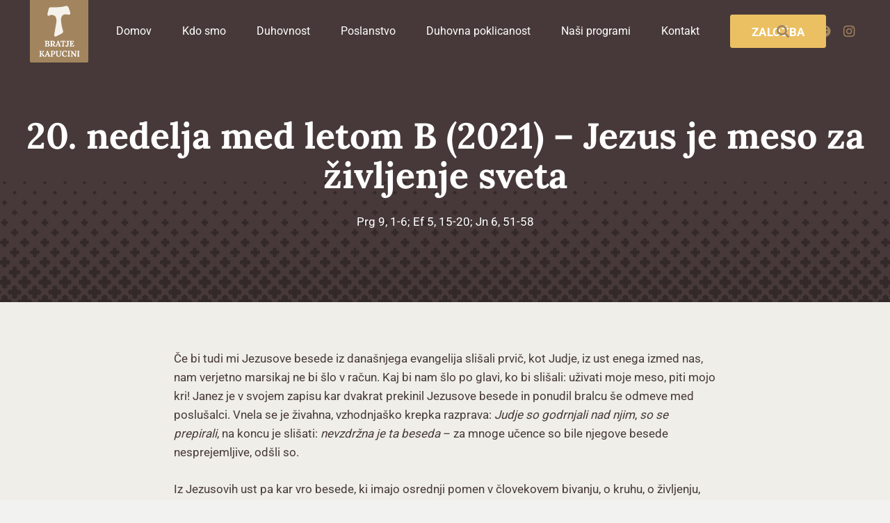

--- FILE ---
content_type: text/html; charset=UTF-8
request_url: https://www.kapucini.si/metod/20-nedelja-med-letom-b-2021-jezus-je-meso-za-zivljenje-sveta/
body_size: 7229
content:
<!DOCTYPE HTML><html lang="sl-SI"><head><meta charset="UTF-8"><meta name='robots' content='index, follow, max-image-preview:large, max-snippet:-1, max-video-preview:-1' /><title>20. nedelja med letom B (2021) - Jezus je meso za življenje sveta - Bratje kapucini</title><link rel="canonical" href="https://www.kapucini.si/metod/20-nedelja-med-letom-b-2021-jezus-je-meso-za-zivljenje-sveta/" /><meta property="og:locale" content="sl_SI" /><meta property="og:type" content="article" /><meta property="og:title" content="20. nedelja med letom B (2021) - Jezus je meso za življenje sveta - Bratje kapucini" /><meta property="og:description" content="Če bi tudi mi Jezusove besede iz današnjega evangelija slišali prvič, kot Judje, iz ust enega izmed nas, nam verjetno marsikaj ne bi šlo v račun. Kaj bi nam šlo po glavi, ko bi slišali: uživati moje meso, piti mojo kri! Janez je v svojem zapisu kar dvakrat prekinil Jezusove besede in ponudil bralcu še..." /><meta property="og:url" content="https://www.kapucini.si/metod/20-nedelja-med-letom-b-2021-jezus-je-meso-za-zivljenje-sveta/" /><meta property="og:site_name" content="Bratje kapucini" /><meta name="twitter:card" content="summary_large_image" /><meta name="twitter:label1" content="Est. reading time" /><meta name="twitter:data1" content="2 minuti" /> <script type="application/ld+json" class="yoast-schema-graph">{"@context":"https://schema.org","@graph":[{"@type":"WebPage","@id":"https://www.kapucini.si/metod/20-nedelja-med-letom-b-2021-jezus-je-meso-za-zivljenje-sveta/","url":"https://www.kapucini.si/metod/20-nedelja-med-letom-b-2021-jezus-je-meso-za-zivljenje-sveta/","name":"20. nedelja med letom B (2021) - Jezus je meso za življenje sveta - Bratje kapucini","isPartOf":{"@id":"https://www.kapucini.si/#website"},"datePublished":"2021-09-17T13:45:31+00:00","breadcrumb":{"@id":"https://www.kapucini.si/metod/20-nedelja-med-letom-b-2021-jezus-je-meso-za-zivljenje-sveta/#breadcrumb"},"inLanguage":"sl-SI","potentialAction":[{"@type":"ReadAction","target":["https://www.kapucini.si/metod/20-nedelja-med-letom-b-2021-jezus-je-meso-za-zivljenje-sveta/"]}]},{"@type":"BreadcrumbList","@id":"https://www.kapucini.si/metod/20-nedelja-med-letom-b-2021-jezus-je-meso-za-zivljenje-sveta/#breadcrumb","itemListElement":[{"@type":"ListItem","position":1,"name":"Home","item":"https://www.kapucini.si/"},{"@type":"ListItem","position":2,"name":"20. nedelja med letom B (2021) &#8211; Jezus je meso za življenje sveta"}]},{"@type":"WebSite","@id":"https://www.kapucini.si/#website","url":"https://www.kapucini.si/","name":"Bratje kapucini","description":"Še eno spletišče WordPress","potentialAction":[{"@type":"SearchAction","target":{"@type":"EntryPoint","urlTemplate":"https://www.kapucini.si/?s={search_term_string}"},"query-input":{"@type":"PropertyValueSpecification","valueRequired":true,"valueName":"search_term_string"}}],"inLanguage":"sl-SI"}]}</script> <link rel="alternate" type="application/rss+xml" title="Bratje kapucini &raquo; Vir" href="https://www.kapucini.si/feed/" /><link rel="alternate" type="application/rss+xml" title="Bratje kapucini &raquo; Vir komentarjev" href="https://www.kapucini.si/comments/feed/" /><link rel="alternate" title="oEmbed (JSON)" type="application/json+oembed" href="https://www.kapucini.si/wp-json/oembed/1.0/embed?url=https%3A%2F%2Fwww.kapucini.si%2Fmetod%2F20-nedelja-med-letom-b-2021-jezus-je-meso-za-zivljenje-sveta%2F" /><link rel="alternate" title="oEmbed (XML)" type="text/xml+oembed" href="https://www.kapucini.si/wp-json/oembed/1.0/embed?url=https%3A%2F%2Fwww.kapucini.si%2Fmetod%2F20-nedelja-med-letom-b-2021-jezus-je-meso-za-zivljenje-sveta%2F&#038;format=xml" /><link rel="canonical" href="https://www.kapucini.si/metod/20-nedelja-med-letom-b-2021-jezus-je-meso-za-zivljenje-sveta/" /><meta name="viewport" content="width=device-width, initial-scale=1"><meta name="theme-color" content="#ffffff"><meta property="og:title" content="20. nedelja med letom B (2021) - Jezus je meso za življenje sveta - Bratje kapucini"><meta property="og:url" content="https://www.kapucini.si/metod/20-nedelja-med-letom-b-2021-jezus-je-meso-za-zivljenje-sveta"><meta property="og:locale" content="sl_SI"><meta property="og:site_name" content="Bratje kapucini"><meta property="og:type" content="article"><link data-optimized="2" rel="stylesheet" href="https://www.kapucini.si/wp-content/litespeed/css/4c0a55863dc5d676dcc67379e7ddba13.css?ver=02c62" /><link rel="https://api.w.org/" href="https://www.kapucini.si/wp-json/" /><link rel="alternate" title="JSON" type="application/json" href="https://www.kapucini.si/wp-json/wp/v2/metod/10239" /><link rel="EditURI" type="application/rsd+xml" title="RSD" href="https://www.kapucini.si/xmlrpc.php?rsd" /><meta name="generator" content="WordPress 6.9" /><link rel='shortlink' href='https://www.kapucini.si/?p=10239' /><link rel="icon" href="https://www.kapucini.si/wp-content/uploads/2018/06/Favicon-kapucini.svg" sizes="32x32" /><link rel="icon" href="https://www.kapucini.si/wp-content/uploads/2018/06/Favicon-kapucini.svg" sizes="192x192" /><link rel="apple-touch-icon" href="https://www.kapucini.si/wp-content/uploads/2018/06/Favicon-kapucini.svg" /><meta name="msapplication-TileImage" content="https://www.kapucini.si/wp-content/uploads/2018/06/Favicon-kapucini.svg" /></head><body class="wp-singular metod-template-default single single-metod postid-10239 wp-theme-Impreza wp-child-theme-Impreza-child l-body Impreza_8.42 us-core_8.42 header_hor links_underline headerinpos_top state_default" itemscope itemtype="https://schema.org/WebPage"><div class="l-canvas type_wide"><header id="page-header" class="l-header pos_fixed shadow_none bg_solid id_12889" itemscope itemtype="https://schema.org/WPHeader"><div class="l-subheader at_middle"><div class="l-subheader-h"><div class="l-subheader-cell at_left"><div class="w-image ush_image_2 has_height"><a href="/" aria-label="logo-kapucini (1)" class="w-image-h"><img width="300" height="300" src="https://www.kapucini.si/wp-content/uploads/2018/06/logo-kapucini-1.svg" class="attachment-medium size-medium" alt="" loading="lazy" decoding="async" /></a></div></div><div class="l-subheader-cell at_center"></div><div class="l-subheader-cell at_right"><nav class="w-nav type_desktop ush_menu_1 has_text_color open_on_hover dropdown_height m_align_left m_layout_dropdown dropdown_shadow_wide" itemscope itemtype="https://schema.org/SiteNavigationElement"><a class="w-nav-control" aria-label="Meni" aria-expanded="false" role="button" href="#"><div class="w-nav-icon style_hamburger_1" style="--icon-thickness:3px"><div></div></div></a><ul class="w-nav-list level_1 hide_for_mobiles hover_simple"><li id="menu-item-26541" class="menu-item menu-item-type-post_type menu-item-object-page menu-item-home w-nav-item level_1 menu-item-26541"><a class="w-nav-anchor level_1" href="https://www.kapucini.si/"><span class="w-nav-title">Domov</span></a></li><li id="menu-item-731" class="menu-item menu-item-type-post_type menu-item-object-page menu-item-has-children w-nav-item level_1 menu-item-731 mobile-drop-by_arrow"><a class="w-nav-anchor level_1" aria-haspopup="menu" href="https://www.kapucini.si/kdo-smo/"><span class="w-nav-title">Kdo smo</span><span class="w-nav-arrow" tabindex="0" role="button" aria-expanded="false" aria-label="Kdo smo Meni"></span></a><ul class="w-nav-list level_2"><li id="menu-item-12970" class="menu-item menu-item-type-post_type menu-item-object-us_page_block w-nav-item level_2 menu-item-12970 us_page_block_with_rows"><section class="l-section wpb_row height_small"><div class="l-section-h i-cf"><div class="g-cols vc_row via_flex valign_top type_default stacking_default"><div class="vc_col-sm-6 wpb_column vc_column_container"><div class="vc_column-inner"><div class="wpb_wrapper"><div class="w-text us_custom_ec38202a meni-naslov"><span class="w-text-h"><span class="w-text-value">SAMOSTANI PO SLOVENIJI</span></span></div><nav class="w-menu us_custom_9e0a6790 meni-drop has_text_color layout_ver style_links us_menu_1" style="--main-gap:0.3rem;--main-ver-indent:0.8em;--main-hor-indent:0.8em;--main-color:inherit;"><ul id="menu-samostani" class="menu"><li id="menu-item-13195" class="menu-item menu-item-type-post_type menu-item-object-page menu-item-13195"><a href="https://www.kapucini.si/kdo-smo/skofja-loka/">Škofja Loka</a></li><li id="menu-item-13196" class="menu-item menu-item-type-post_type menu-item-object-page menu-item-13196"><a href="https://www.kapucini.si/kdo-smo/ljubljana-stepanja-vas/">Ljubljana</a></li><li id="menu-item-13197" class="menu-item menu-item-type-post_type menu-item-object-page menu-item-13197"><a href="https://www.kapucini.si/kdo-smo/vipavski-kriz/">Vipavski Križ</a></li><li id="menu-item-13198" class="menu-item menu-item-type-post_type menu-item-object-page menu-item-13198"><a href="https://www.kapucini.si/kdo-smo/celje/">Celje</a></li><li id="menu-item-13199" class="menu-item menu-item-type-post_type menu-item-object-page menu-item-13199"><a href="https://www.kapucini.si/kdo-smo/kancevci/">Kančevci</a></li></ul></nav></div></div></div><div class="vc_col-sm-6 wpb_column vc_column_container"><div class="vc_column-inner"><div class="wpb_wrapper"><nav class="w-menu us_custom_9de87d4e meni-full layout_ver style_links us_menu_2" style="--main-gap:0.5rem;--main-ver-indent:0.8em;--main-hor-indent:0.8em;--main-color:var(--color-content-heading);"><ul id="menu-kdo-smo" class="menu"><li id="menu-item-12966" class="menu-item menu-item-type-post_type menu-item-object-page menu-item-12966"><a href="https://www.kapucini.si/kdo-smo/zgodovina-reda-2/">Zgodovina reda</a></li><li id="menu-item-12967" class="menu-item menu-item-type-post_type menu-item-object-page menu-item-12967"><a href="https://www.kapucini.si/kdo-smo/vodstvo-reda/">Vodstvo reda in slovenske kapucinske province</a></li><li id="menu-item-12964" class="menu-item menu-item-type-post_type menu-item-object-page menu-item-12964"><a href="https://www.kapucini.si/kdo-smo/zgodovina-slovenske-province/">Zgodovina Slovenske kapucinske province</a></li><li id="menu-item-12968" class="menu-item menu-item-type-post_type menu-item-object-page menu-item-12968"><a href="https://www.kapucini.si/kdo-smo/kapucini-po-svetu/">Kapucini po svetu</a></li></ul></nav></div></div></div></div></div></section></li></ul></li><li id="menu-item-732" class="menu-item menu-item-type-post_type menu-item-object-page menu-item-has-children w-nav-item level_1 menu-item-732 mobile-drop-by_arrow"><a class="w-nav-anchor level_1" aria-haspopup="menu" href="https://www.kapucini.si/duhovnost/"><span class="w-nav-title">Duhovnost</span><span class="w-nav-arrow" tabindex="0" role="button" aria-expanded="false" aria-label="Duhovnost Meni"></span></a><ul class="w-nav-list level_2"><li id="menu-item-13017" class="menu-item menu-item-type-post_type menu-item-object-us_page_block w-nav-item level_2 menu-item-13017 us_page_block_with_rows"><section class="l-section wpb_row height_small"><div class="l-section-h i-cf"><div class="g-cols vc_row via_flex valign_top type_default stacking_default"><div class="vc_col-sm-6 wpb_column vc_column_container"><div class="vc_column-inner"><div class="wpb_wrapper"><nav class="w-menu us_custom_9de87d4e layout_ver style_links us_menu_3" style="--main-gap:0.5rem;--main-ver-indent:0.8em;--main-hor-indent:0.8em;--main-color:inherit;"><ul id="menu-duhovno" class="menu"><li id="menu-item-13009" class="menu-item menu-item-type-post_type menu-item-object-page menu-item-13009"><a href="https://www.kapucini.si/duhovnost/jezus-kristus/">Jezus Kristus</a></li><li id="menu-item-13013" class="menu-item menu-item-type-custom menu-item-object-custom menu-item-13013"><a href="/svetniki-in-blazeni">Naši sveti bratje</a></li><li id="menu-item-13010" class="menu-item menu-item-type-post_type menu-item-object-page menu-item-13010"><a href="https://www.kapucini.si/duhovnost/klarise-kapucinke/">Klarise kapucinke</a></li><li id="menu-item-13011" class="menu-item menu-item-type-post_type menu-item-object-page menu-item-13011"><a href="https://www.kapucini.si/duhovnost/misli-sv-patra-pija/">Misli sv. Pija</a></li><li id="menu-item-13012" class="menu-item menu-item-type-post_type menu-item-object-page menu-item-13012"><a href="https://www.kapucini.si/duhovnost/konstitucija/">Konstitucije</a></li></ul></nav></div></div></div><div class="vc_col-sm-6 wpb_column vc_column_container"><div class="vc_column-inner"><div class="wpb_wrapper"><div class="w-vwrapper align_none valign_top"><div class="w-text us_custom_a926c341 meni-full has_text_color"><a href="/duhovnost/sv-francisek-asiski" class="w-text-h"><span class="w-text-value">Sv. Frančišek Asiški</span></a></div><div class="w-text us_custom_b4ae6e95 meni-drop has_text_color"><a href="/duhovnost/sv-francisek-asiski/spisi-sv-franciska-asiskega" class="w-text-h"><span class="w-text-value">Spisi sv. Frančiška Asiškega</span></a></div><div class="w-text us_custom_a926c341 meni-full has_text_color"><a href="/duhovnost/sv-klara-asiska" class="w-text-h"><span class="w-text-value">Sv. Klara Asiška</span></a></div><div class="w-text us_custom_b4ae6e95 meni-drop has_text_color"><a href="/duhovnost/sv-klara-asiska/spisi-sv-klare-asiske" class="w-text-h"><span class="w-text-value">Spisi sv. Klare Asiške</span></a></div></div></div></div></div></div></div></section></li></ul></li><li id="menu-item-733" class="menu-item menu-item-type-post_type menu-item-object-page menu-item-has-children w-nav-item level_1 menu-item-733 mobile-drop-by_arrow"><a class="w-nav-anchor level_1" aria-haspopup="menu" href="https://www.kapucini.si/poslanstvo/"><span class="w-nav-title">Poslanstvo</span><span class="w-nav-arrow" tabindex="0" role="button" aria-expanded="false" aria-label="Poslanstvo Meni"></span></a><ul class="w-nav-list level_2"><li id="menu-item-13113" class="menu-item menu-item-type-post_type menu-item-object-us_page_block w-nav-item level_2 menu-item-13113 us_page_block_with_rows"><section class="l-section wpb_row height_medium"><div class="l-section-h i-cf"><div class="g-cols vc_row via_flex valign_top type_default stacking_default"><div class="vc_col-sm-4 wpb_column vc_column_container"><div class="vc_column-inner"><div class="wpb_wrapper"><div class="w-vwrapper align_none valign_top"><div class="w-text us_custom_9de87d4e meni-naslov"><span class="w-text-h"><span class="w-text-value">NAJNOVEJŠE RAZMIŠLJANJE</span></span></div><div class="w-text us_custom_8889e6af meni-drop has_text_color"><a href="/poslanstvo/cantalamessa" class="w-text-h"><span class="w-text-value">CANTALAMESSA: Razmišljanje ob nedeljski Božji besedi</span></a></div><div class="w-text us_custom_8889e6af meni-drop has_text_color"><a href="/poslanstvo/brat-metod-benedik" class="w-text-h"><span class="w-text-value">BRAT METOD BENEDIK: Gospodov dan z besedo</span></a></div></div></div></div></div><div class="vc_col-sm-4 wpb_column vc_column_container"><div class="vc_column-inner"><div class="wpb_wrapper"><nav class="w-menu us_custom_78c6e6ac meni-full layout_ver style_links us_menu_4" style="--main-gap:0.5rem;--main-ver-indent:0.8em;--main-hor-indent:0.8em;--main-color:inherit;"><ul id="menu-poslanstvo-1" class="menu"><li id="menu-item-13102" class="menu-item menu-item-type-post_type menu-item-object-page menu-item-13102"><a href="https://www.kapucini.si/poslanstvo/spovedovanje-in-duhovno-spremstvo/">Spovedovanje in duhovno spremljanje</a></li><li id="menu-item-13106" class="menu-item menu-item-type-post_type menu-item-object-page menu-item-13106"><a href="https://www.kapucini.si/poslanstvo/duhovne-vaje/">Duhovne vaje</a></li><li id="menu-item-13104" class="menu-item menu-item-type-post_type menu-item-object-page menu-item-13104"><a href="https://www.kapucini.si/poslanstvo/duhovna-asistenca/">Duhovna asistenca</a></li><li id="menu-item-13105" class="menu-item menu-item-type-post_type menu-item-object-page menu-item-13105"><a href="https://www.kapucini.si/poslanstvo/ljudski-misijoni/">Ljudski misijoni</a></li><li id="menu-item-13103" class="menu-item menu-item-type-post_type menu-item-object-page menu-item-13103"><a href="https://www.kapucini.si/poslanstvo/romanja/">Romanja</a></li></ul></nav></div></div></div><div class="vc_col-sm-4 wpb_column vc_column_container"><div class="vc_column-inner"><div class="wpb_wrapper"><nav class="w-menu us_custom_78c6e6ac meni-full layout_ver style_links us_menu_5" style="--main-gap:0.5rem;--main-ver-indent:0.8em;--main-hor-indent:0.8em;--main-color:inherit;"><ul id="menu-poslanstvo-2" class="menu"><li id="menu-item-13107" class="menu-item menu-item-type-post_type menu-item-object-page menu-item-13107"><a href="https://www.kapucini.si/poslanstvo/molitvena-naveza-za-dobre-druzine-in-duhovne-poklice/">Molitvena naveza za dobre družine in duhovne poklice</a></li><li id="menu-item-13114" class="menu-item menu-item-type-custom menu-item-object-custom menu-item-13114"><a href="https://zalozba.kapucini.si/">Založniška dejavnost</a></li><li id="menu-item-13109" class="menu-item menu-item-type-post_type menu-item-object-page menu-item-13109"><a href="https://www.kapucini.si/poslanstvo/glasba/">Glasba</a></li><li id="menu-item-13110" class="menu-item menu-item-type-post_type menu-item-object-page menu-item-13110"><a href="https://www.kapucini.si/poslanstvo/revija-franciskov-prijatelj/">Revija Frančiškov prijatelj</a></li><li id="menu-item-13111" class="menu-item menu-item-type-post_type menu-item-object-page menu-item-13111"><a href="https://www.kapucini.si/poslanstvo/zupnije/">Župnije</a></li></ul></nav></div></div></div></div></div></section></li></ul></li><li id="menu-item-734" class="menu-item menu-item-type-post_type menu-item-object-page w-nav-item level_1 menu-item-734"><a class="w-nav-anchor level_1" href="https://www.kapucini.si/duhovna-poklicanost/"><span class="w-nav-title">Duhovna poklicanost</span></a></li><li id="menu-item-26180" class="menu-item menu-item-type-post_type menu-item-object-page w-nav-item level_1 menu-item-26180"><a class="w-nav-anchor level_1" href="https://www.kapucini.si/nasi-programi/"><span class="w-nav-title">Naši programi</span></a></li><li id="menu-item-757" class="menu-item-last menu-item menu-item-type-post_type menu-item-object-page w-nav-item level_1 menu-item-757"><a class="w-nav-anchor level_1" href="https://www.kapucini.si/kontakt/"><span class="w-nav-title">Kontakt</span></a></li><li id="menu-item-26534" class="menu-item menu-item-type-custom menu-item-object-custom w-nav-item level_1 menu-item-26534"><a class="w-nav-anchor level_1 w-btn us-btn-style_1" href="https://zalozba.kapucini.si/"><span class="w-nav-title">Založba</span></a></li><li class="w-nav-close"></li></ul><div class="w-nav-options hidden" onclick='return {&quot;mobileWidth&quot;:1280,&quot;mobileBehavior&quot;:1}'></div></nav><div class="w-search ush_search_1 elm_in_header us-field-style_1 layout_modern iconpos_right" style="--inputs-background:#ffffff;--inputs-focus-background:#ffffff;--inputs-text-color:#473939;--inputs-focus-text-color:#473939;"><a class="w-search-open" role="button" aria-label="Išči" href="#"><i class="fas fa-search"></i></a><div class="w-search-form"><form class="w-form-row for_text" role="search" action="https://www.kapucini.si/" method="get"><div class="w-form-row-field"><input type="text" name="s" placeholder="išči ..." aria-label="išči ..." value/></div><button aria-label="Zapri" class="w-search-close" type="button"></button></form></div></div><div class="w-socials ush_socials_2 color_link shape_rounded style_default hover_fade"><div class="w-socials-list"><div class="w-socials-item facebook"><a href="https://www.facebook.com/BratjeKapucini/" class="w-socials-item-link" aria-label="Facebook"><span class="w-socials-item-link-hover"></span><i class="fab fa-facebook"></i></a></div><div class="w-socials-item instagram"><a href="https://www.instagram.com/bratje.kapucini/" class="w-socials-item-link" aria-label="Instagram"><span class="w-socials-item-link-hover"></span><i class="fab fa-instagram"></i></a></div></div></div></div></div></div><div class="l-subheader for_hidden hidden"></div></header><main id="page-content" class="l-main" itemprop="mainContentOfPage"><section class="l-section wpb_row us_custom_5e505d55 height_large color_primary" id="naslovna"><div class="l-section-h i-cf"><div class="g-cols vc_row via_flex valign_top type_default stacking_default"><div class="vc_col-sm-12 wpb_column vc_column_container"><div class="vc_column-inner"><div class="wpb_wrapper"><div class="w-separator size_medium"></div><div class="w-separator size_small"></div><h2 class="w-post-elm post_title align_center entry-title color_link_inherit">20. nedelja med letom B (2021) &#8211; Jezus je meso za življenje sveta</h2><div class="w-post-elm post_custom_field us_custom_eb849559 type_text odlomek color_link_inherit"><span class="w-post-elm-value">Prg 9, 1-6; Ef 5, 15-20; Jn 6, 51-58</span></div><div class="w-separator size_medium"></div><div class="w-separator size_medium"></div></div></div></div></div></div></section><section class="l-section wpb_row height_medium color_alternate"><div class="l-section-h i-cf"><div class="g-cols vc_row via_flex valign_top type_default stacking_default"><div class="vc_col-sm-2 wpb_column vc_column_container"><div class="vc_column-inner"><div class="wpb_wrapper"></div></div></div><div class="vc_col-sm-8 wpb_column vc_column_container"><div class="vc_column-inner"><div class="wpb_wrapper"><div class="w-post-elm post_content" itemprop="text"><p>Če bi tudi mi Jezusove besede iz današnjega evangelija slišali prvič, kot Judje, iz ust enega izmed nas, nam verjetno marsikaj ne bi šlo v račun. Kaj bi nam šlo po glavi, ko bi slišali: uživati moje meso, piti mojo kri! Janez je v svojem zapisu kar dvakrat prekinil Jezusove besede in ponudil bralcu še odmeve med poslušalci. Vnela se je živahna, vzhodnjaško krepka razprava: <em>Judje so godrnjali nad njim</em>, <em>so se prepirali</em>, na koncu je slišati: <em>nevzdržna je ta beseda</em> – za mnoge učence so bile njegove besede nesprejemljive, odšli so.</p><p>Iz Jezusovih ust pa kar vro besede, ki imajo osrednji pomen v človekovem bivanju, o kruhu, o življenju, besede, ki ne vsebujejo misli &#8220;dolgost življenja našega je kratka&#8221;, so besede, ki segajo v neminljivost, v neskončnost bivanja:</p><p>&#8211; <em>jaz se živi kruh, ki sem prišel iz nebes – če kdo jé od tega kruha, bo živel vekomaj – kruh, ki ga bom jaz dal, je moje meso za življenje sveta; </em></p><p>&#8211; je kateri od začetnikov drugih velikih verstev, politični voditelj, filozof, svetnik tako govoril o sebi, je kakšen samozvani odrešenik trdil o sebi, da je <em>vstajenje in življenje</em>, da je on sam porok človekove neminljivosti;</p><p>&#8211; Jezus ni tisti, ki človeku le posreduje neko sicer dosegljivo dobrino, kruh, okrepčilo na dolgi in utrujajoči poti, on daje sam sebe, on je <em>meso za življenje sveta</em> – ves, v celoti, &#8220;z dušo in telesom&#8221;, v celovitosti svoje božje in človeške narave se daje na razpolago vsem, da bi <em>imeli večno življenje</em>;</p><p>&#8211; je mar čudno, da so take besede poslušalcem dale misliti, razvnele krepko debato, jih silile, da se opredele: nekateri <em>niso več hodili z njim</em>, drugi so ugotavljali: <em>besede večnega življenja imaš</em>.</p><p>Vedno znova ostaja odprto vprašanje, ali bo človek Gospodove besede sprejel, ali bo zmogel toliko vere. Jezus sebe sicer večkrat predstavlja kot <em>pot</em>, <em>resnica in življenje</em>, kot <em>luč</em>, kot <em>kruh življenja</em>, kot <em>vstajenje</em>, vendar človeku pušča možnost svobodne odločitve. Človek ostaja svoboden ne le v vprašanjih, ko gre za ravnanje v posameznih konkretnih zadevah, ampak prav tako, ko gre za vprašanje njegove brezkončne usode. Gospod le vabi: <em>hodi za menoj, </em>pokliče Filipa – <em>pridita in bosta videla, </em>pravi Simonu in Andreju – <em>veruješ to?</em> vpraša Lazarjevo sestro Marto.</p><p>Prav slednje vprašanje se vsak dan znova postavlja tudi nam; vsakomur: tistemu, ki je odraščal v vernem okolju in onemu, ki se je po mučnem iskanju dokopal do določenih spoznanj. Če je naša vera nemalokrat šibka in majava, še posebej prosimo, naj jo okrepi njegova močna beseda in njegova navzočnost.</p></div><div class="w-separator size_small"></div><div class="w-post-elm post_navigation layout_simple inv_false"><a class="post_navigation-item order_first to_prev" href="https://www.kapucini.si/metod/19-nedelja-med-letom-b-2021-jezus-je-zivi-kruh/" title="19. nedelja med letom B (2021) &#8211; Jezus je živi kruh"><div class="post_navigation-item-arrow"></div><div class="post_navigation-item-meta">Prejšnje razmišljanje</div><div class="post_navigation-item-title"><span>19. nedelja med letom B (2021) &#8211; Jezus je živi kruh</span></div></a><a class="post_navigation-item order_second to_next" href="https://www.kapucini.si/metod/21-nedelja-med-letom-b-2021-komu-sluziti/" title="21. nedelja med letom B (2021) &#8211; Komu služiti?"><div class="post_navigation-item-arrow"></div><div class="post_navigation-item-meta">Naslednje razmišljanje</div><div class="post_navigation-item-title"><span>21. nedelja med letom B (2021) &#8211; Komu služiti?</span></div></a></div><div class="w-separator size_small"></div><div class="w-vwrapper us_custom_32c0fdd4 align_none valign_top"><h3 class="w-text"><span class="w-text-h"><span class="w-text-value">Poiščite več pridig in razmišljanj!</span></span></h3><div class="w-hwrapper valign_top align_none"><div class="w-btn-wrapper align_none"><a class="w-btn us-btn-style_1" href="/poslanstvo/brat-metod-benedik/"><span class="w-btn-label">br. Metod Benedik</span></a></div><div class="w-btn-wrapper align_none"><a class="w-btn us-btn-style_1" href="/poslanstvo/cantalamessa/"><span class="w-btn-label">br. Raniero Cantalamessa</span></a></div></div></div></div></div></div><div class="vc_col-sm-2 wpb_column vc_column_container"><div class="vc_column-inner"><div class="wpb_wrapper"></div></div></div></div></div></section></main></div><footer id="page-footer" class="l-footer" itemscope itemtype="https://schema.org/WPFooter"><section class="l-section wpb_row us_custom_c57da34f height_auto color_footer-top"><div class="l-section-h i-cf"><div class="g-cols vc_row via_flex valign_top type_default stacking_default"><div class="vc_col-sm-4 wpb_column vc_column_container"><div class="vc_column-inner us_custom_54e7f678"><div class="wpb_wrapper"><div class="wpb_text_column"><div class="wpb_wrapper"><h3 class="naslov-gradnika">Zunanje povezave</h3><p>Kapucini<br />
<a class="noga" href="http://www.ofmcap.org/">Strani kapucinske generalne kurije</a><br />
Cerkev<br />
<a class="noga" href="http://www.rkc.si/">Katoliška Cerkev v Sloveniji</a><br />
<a class="noga" href="http://www.vatican.va/">Vatikanske internetne strani</a><br />
<a class="noga" href="http://www.biblija.net/">Sveto pismo na internetu</a></p></div></div></div></div></div><div class="vc_col-sm-4 wpb_column vc_column_container"><div class="vc_column-inner us_custom_54e7f678"><div class="wpb_wrapper"><div class="wpb_text_column us_custom_38636e59"><div class="wpb_wrapper"><p>Drugi redovi<br /><a class="noga" href="http://www.fmm.si/">Frančiškanke Marijine misijonarke</a><br /><a class="noga" href="http://franciskani.rkc.si/">Frančiškani</a><br /><a class="noga" href="http://minoriti.rkc.si/">Minoriti</a></p></div></div></div></div></div><div class="vc_col-sm-4 wpb_column vc_column_container"><div class="vc_column-inner us_custom_54e7f678"><div class="wpb_wrapper"><div class="wpb_text_column"><div class="wpb_wrapper"><h3 class="naslov-gradnika">Aktualno</h3><p><a href="/nasi-programi"><span style="color: #ffffff;">Naši programi</span></a><br /><span style="color: #ffffff;"><a style="color: #ffffff;" href="https://zalozba.kapucini.si/">Naša založba</a></span><br /><span style="color: #ffffff;"><a class="link-noga" style="color: #ffffff;" href="https://www.kapucini.si/pravila-in-pogoji-uporabe/">Pravila in pogoji uporabe</a></span><br /><span style="color: #ffffff;"><a class="link-noga" style="color: #ffffff;" href="https://www.kapucini.si/pravna-obvestila/">Pravna obvestila</a></span></p></div></div></div></div></div></div></div></section><section class="l-section wpb_row us_custom_bfa48b71 height_auto color_footer-top"><div class="l-section-h i-cf"><div class="g-cols vc_row via_flex valign_top type_default stacking_default"><div class="vc_col-sm-12 wpb_column vc_column_container"><div class="vc_column-inner"><div class="wpb_wrapper"><div class="wpb_text_column us_custom_49e0e88f"><div class="wpb_wrapper"><div class="poravnava"><a href="https://www.facebook.com/BratjeKapucini/"><br />
<img decoding="async" class="fblogo" src="https://zalozba.kapucini.si/wp-content/uploads/2019/12/facebook.svg" alt="Mail" border="0" /></a><br />
<a href="https://www.instagram.com/bratje.kapucini/" target="_blank" rel="noopener noreferrer"><br />
<img decoding="async" class="fblogo" src="https://zalozba.kapucini.si/wp-content/uploads/2019/12/instagram.svg" alt="Instagram" border="0" /></a></div></div></div><div class="wpb_text_column"><div class="wpb_wrapper"><p style="text-align: center;"><span class="copyright">Vse pravice pridržane © Bratje kapucini. Izdelava: <a href="https://cleopas.si/"><img loading="lazy" decoding="async" class="alignnone size-full wp-image-87" style="padding-top: 2px;" role="img" src="/wp-content/uploads/2024/05/cleopas-footer-bel.png" alt="" width="60" height="10" /></a></span></p></div></div></div></div></div></div></div></section></footer><a class="w-toplink pos_right" href="#" title="Back to top" aria-label="Back to top" role="button"><i class="far fa-angle-up"></i></a>	<button id="w-header-show" class="w-header-show" aria-label="Meni"><span>Meni</span></button><div class="w-header-overlay"></div> <script type="speculationrules">{"prefetch":[{"source":"document","where":{"and":[{"href_matches":"/*"},{"not":{"href_matches":["/wp-*.php","/wp-admin/*","/wp-content/uploads/*","/wp-content/*","/wp-content/plugins/*","/wp-content/themes/Impreza-child/*","/wp-content/themes/Impreza/*","/*\\?(.+)"]}},{"not":{"selector_matches":"a[rel~=\"nofollow\"]"}},{"not":{"selector_matches":".no-prefetch, .no-prefetch a"}}]},"eagerness":"conservative"}]}</script> <script src="https://www.kapucini.si/wp-includes/js/jquery/jquery.min.js?ver=3.7.1" id="jquery-core-js"></script> <script data-optimized="1" src="https://www.kapucini.si/wp-content/litespeed/js/14163c87d124cec4fbbe4ed2109d1fa2.js?ver=02c62" defer></script></body></html>
<!-- Page optimized by LiteSpeed Cache @2026-01-27 05:47:57 -->

<!-- Page supported by LiteSpeed Cache 7.7 on 2026-01-27 05:47:57 -->

--- FILE ---
content_type: image/svg+xml
request_url: https://zalozba.kapucini.si/wp-content/uploads/2019/12/instagram.svg
body_size: 1893
content:
<?xml version="1.0" encoding="UTF-8"?> <svg xmlns="http://www.w3.org/2000/svg" xmlns:xlink="http://www.w3.org/1999/xlink" width="31" height="29" viewBox="0 0 31 29"><defs><path id="ws6bb" d="M966 424a4 4 0 0 1 4-4h23a4 4 0 0 1 4 4v21a4 4 0 0 1-4 4h-23a4 4 0 0 1-4-4z"></path><path id="ws6ba" d="M976 427.02h12.98V440H976z"></path><path id="ws6bd" d="M982.49 428.19c1.73 0 1.94 0 2.62.04.63.03.98.13 1.2.22.31.12.53.26.75.49.23.22.37.44.49.74.09.23.2.57.22 1.2.03.7.04.9.04 2.63s0 1.94-.04 2.62a3.6 3.6 0 0 1-.22 1.2c-.12.31-.26.53-.49.75-.22.23-.44.37-.74.49-.23.09-.58.2-1.2.22a45 45 0 0 1-2.63.04 45 45 0 0 1-2.62-.04 3.59 3.59 0 0 1-1.2-.22c-.31-.12-.53-.26-.75-.49a2.01 2.01 0 0 1-.49-.74 3.6 3.6 0 0 1-.22-1.2 45.1 45.1 0 0 1-.04-2.63c0-1.73 0-1.94.04-2.62.03-.64.13-.98.22-1.2.12-.31.26-.53.49-.75.22-.23.44-.37.74-.49.23-.09.57-.2 1.2-.22.7-.03.9-.04 2.63-.04m0-1.17c-1.76 0-1.98 0-2.68.04-.69.03-1.16.14-1.57.3-.43.17-.79.39-1.15.75-.36.36-.58.72-.75 1.15-.16.41-.27.88-.3 1.57a46 46 0 0 0-.04 2.68 46 46 0 0 0 .04 2.68c.03.69.14 1.16.3 1.57.17.43.39.79.75 1.15.36.36.72.58 1.15.75.41.16.88.27 1.57.3.7.03.92.04 2.68.04 1.76 0 1.98 0 2.68-.04.69-.03 1.16-.14 1.57-.3.43-.17.79-.39 1.15-.75.36-.36.58-.72.75-1.15.16-.41.27-.88.3-1.57.03-.7.04-.92.04-2.68 0-1.76 0-1.98-.04-2.68a4.76 4.76 0 0 0-.3-1.57 3.18 3.18 0 0 0-.75-1.15 3.18 3.18 0 0 0-1.15-.75 4.76 4.76 0 0 0-1.57-.3c-.7-.03-.92-.04-2.68-.04"></path><path id="ws6be" d="M982.5 430a3.5 3.5 0 1 0 0 7 3.5 3.5 0 0 0 0-7m0 5.77a2.27 2.27 0 1 1 0-4.54 2.27 2.27 0 0 1 0 4.54"></path><path id="ws6bf" d="M986.5 429.75a.75.75 0 1 1-1.5 0 .75.75 0 0 1 1.5 0"></path><clipPath id="ws6bc"><use xlink:href="#ws6ba"></use></clipPath></defs><g><g transform="translate(-966 -420)"><g><use fill="#fff" xlink:href="#ws6bb"></use></g><g><g><g></g><g clip-path="url(#ws6bc)"><use fill="#473939" xlink:href="#ws6bd"></use></g></g><g><use fill="#473939" xlink:href="#ws6be"></use></g><g><use fill="#473939" xlink:href="#ws6bf"></use></g></g></g></g></svg> 

--- FILE ---
content_type: image/svg+xml
request_url: https://www.kapucini.si/wp-content/uploads/2018/06/logo-kapucini-1.svg
body_size: 33205
content:
<?xml version="1.0" encoding="UTF-8" standalone="no"?>
<svg width="100px" height="106px" viewBox="0 0 100 106" version="1.1" xmlns="http://www.w3.org/2000/svg" xmlns:xlink="http://www.w3.org/1999/xlink">
    <!-- Generator: Sketch 50.2 (55047) - http://www.bohemiancoding.com/sketch -->
    <title>logo</title>
    <desc>Created with Sketch.</desc>
    <defs></defs>
    <g id="Symbols" stroke="none" stroke-width="1" fill="none" fill-rule="evenodd">
        <g id="Header" transform="translate(-327.000000, 0.000000)">
            <g id="logo" transform="translate(327.000000, 0.000000)">
                <path d="M0,0 L100,0 L100,104 C100,105.104569 99.1045695,106 98,106 L2,106 C0.8954305,106 1.3527075e-16,105.104569 0,104 L0,0 Z" id="Rectangle" fill="#A2855F"></path>
                <path d="M25.6650391,78.0771484 C25.8199878,78.0680338 25.9601231,78.0532228 26.0854492,78.0327148 C26.2107754,78.0122069 26.315592,77.9620772 26.3999023,77.8823242 C26.4842127,77.8025712 26.5491534,77.6829435 26.5947266,77.5234375 C26.6402997,77.3639315 26.6630859,77.1429051 26.6630859,76.8603516 L26.6630859,71.4941406 C26.6630859,71.3665358 26.6642252,71.2412116 26.6665039,71.1181641 C26.6687826,70.9951166 26.6722005,70.8777675 26.6767578,70.7661133 C26.6813151,70.6544591 26.6870117,70.5530604 26.6938477,70.4619141 C26.7006836,70.3707678 26.7086588,70.2955732 26.7177734,70.2363281 L25.6650391,70.2773438 L25.6650391,69.1972656 L29.5478516,69.1699219 C30.090172,69.1699219 30.5812152,69.2189123 31.0209961,69.3168945 C31.4607769,69.4148768 31.8367497,69.5629873 32.1489258,69.7612305 C32.4611018,69.9594736 32.7014966,70.2089829 32.8701172,70.5097656 C33.0387378,70.8105484 33.1230469,71.1660136 33.1230469,71.5761719 C33.1230469,71.8131522 33.0843103,72.0319 33.0068359,72.2324219 C32.9293616,72.4329437 32.8097339,72.6266267 32.6479492,72.8134766 C32.4861646,73.0003265 32.2788099,73.1700839 32.0258789,73.3227539 C31.772948,73.4754239 31.4710304,73.5996089 31.1201172,73.6953125 L31.1201172,73.7089844 C31.5849633,73.7819014 31.9871402,73.8992505 32.3266602,74.0610352 C32.6661801,74.2228198 32.94759,74.4142242 33.1708984,74.6352539 C33.3942068,74.8562837 33.5605463,75.1023749 33.6699219,75.3735352 C33.7792974,75.6446954 33.8339844,75.9261053 33.8339844,76.2177734 C33.8339844,76.6735049 33.748536,77.0745425 33.5776367,77.4208984 C33.4067374,77.7672543 33.1697606,78.0577788 32.8666992,78.2924805 C32.5636378,78.5271822 32.2047547,78.7037754 31.7900391,78.8222656 C31.3753234,78.9407558 30.9218775,79 30.4296875,79 L25.6650391,79 L25.6650391,78.0771484 Z M28.6318359,78.0087891 C28.8779309,78.0087891 29.1126291,78.0076498 29.3359375,78.0053711 C29.5592459,78.0030924 29.7802723,77.9973959 29.9990234,77.9882812 C30.2815769,77.9746093 30.5253896,77.9210617 30.7304688,77.8276367 C30.9355479,77.7342118 31.104166,77.6077482 31.2363281,77.4482422 C31.3684902,77.2887362 31.466471,77.1007498 31.5302734,76.8842773 C31.5940758,76.6678049 31.6259766,76.4296888 31.6259766,76.1699219 C31.6259766,75.8509099 31.5747075,75.5831717 31.472168,75.3666992 C31.3696284,75.1502268 31.232911,74.9759121 31.0620117,74.84375 C30.8911124,74.7115879 30.6974295,74.6181643 30.480957,74.5634766 C30.2644846,74.5087888 30.0445975,74.4814453 29.8212891,74.4814453 C29.3792296,74.4814453 29.0009781,74.4860026 28.6865234,74.4951172 L28.6865234,76.7714844 C28.6865234,76.8990892 28.6853841,77.0232741 28.6831055,77.144043 C28.6808268,77.2648118 28.6774089,77.3798823 28.6728516,77.4892578 C28.6682942,77.5986334 28.6625977,77.6977535 28.6557617,77.7866211 C28.6489257,77.8754887 28.6409506,77.949544 28.6318359,78.0087891 Z M29.4179688,73.4833984 C29.7141942,73.4788411 29.9625641,73.4264328 30.1630859,73.3261719 C30.3636078,73.225911 30.52539,73.0903329 30.6484375,72.9194336 C30.771485,72.7485343 30.859212,72.5514334 30.9116211,72.328125 C30.9640302,72.1048166 30.9902344,71.8632825 30.9902344,71.6035156 C30.9902344,71.3209621 30.9458012,71.086264 30.8569336,70.8994141 C30.768066,70.7125642 30.6541348,70.5644537 30.5151367,70.4550781 C30.3761386,70.3457026 30.2177743,70.2682294 30.0400391,70.2226562 C29.8623038,70.1770831 29.6845712,70.1542969 29.5068359,70.1542969 C29.3929031,70.1588542 29.2858078,70.1725259 29.1855469,70.1953125 C29.085286,70.2180991 28.9986983,70.2693681 28.9257812,70.3491211 C28.8528642,70.4288741 28.7947593,70.5450839 28.7514648,70.6977539 C28.7081704,70.8504239 28.6865234,71.0611966 28.6865234,71.3300781 L28.6865234,73.5039062 L29.4179688,73.4833984 Z M41.9072266,76.7646484 C42.0621753,76.9970715 42.2011713,77.1953117 42.3242188,77.359375 C42.4472662,77.5234383 42.566894,77.6578771 42.6831055,77.7626953 C42.799317,77.8675135 42.920084,77.9449867 43.0454102,77.9951172 C43.1707363,78.0452476 43.3131502,78.0725911 43.4726562,78.0771484 L43.4726562,79 L41.1689453,79 C41.004882,78.8815098 40.8385425,78.7083345 40.6699219,78.4804688 C40.5013012,78.252603 40.3235686,77.9860041 40.1367188,77.6806641 L39.1113281,76.0058594 C38.9928379,75.8144522 38.8857427,75.6549486 38.7900391,75.5273438 C38.6943355,75.3997389 38.6054692,75.2858078 38.5234375,75.1855469 C38.4459632,75.1901042 38.3776045,75.1923828 38.3183594,75.1923828 L37.9731445,75.1923828 C37.9161781,75.1923828 37.853516,75.1901042 37.7851562,75.1855469 L37.7851562,76.6962891 C37.7851562,76.9514987 37.780599,77.1964506 37.7714844,77.4311523 C37.7623697,77.665854 37.748698,77.8424473 37.7304688,77.9609375 L38.9199219,77.9199219 L38.9199219,79 L34.7636719,79 L34.7636719,78.0771484 C34.9186206,78.0680338 35.0587559,78.0532228 35.184082,78.0327148 C35.3094082,78.0122069 35.4142248,77.9620772 35.4985352,77.8823242 C35.5828455,77.8025712 35.6477862,77.6829435 35.6933594,77.5234375 C35.7389325,77.3639315 35.7617188,77.1429051 35.7617188,76.8603516 L35.7617188,71.4941406 C35.7617188,71.3665358 35.7628581,71.2412116 35.7651367,71.1181641 C35.7674154,70.9951166 35.7708333,70.8777675 35.7753906,70.7661133 C35.7799479,70.6544591 35.7856445,70.5530604 35.7924805,70.4619141 C35.7993164,70.3707678 35.8072916,70.2955732 35.8164062,70.2363281 L34.7636719,70.2773438 L34.7636719,69.1972656 L38.7490234,69.1699219 C39.3551463,69.1699219 39.9031551,69.2200516 40.3930664,69.3203125 C40.8829777,69.4205734 41.3033837,69.5857736 41.6542969,69.815918 C42.0052101,70.0460623 42.2740876,70.3457013 42.4609375,70.7148438 C42.6477874,71.0839862 42.7412109,71.5374322 42.7412109,72.0751953 C42.7457683,72.3850927 42.6979172,72.6847316 42.5976562,72.9741211 C42.4973953,73.2635106 42.3458669,73.5289701 42.1430664,73.7705078 C41.9402659,74.0120455 41.6850601,74.2285147 41.3774414,74.4199219 C41.0698227,74.6113291 40.7063823,74.7662754 40.2871094,74.8847656 L40.2871094,74.8984375 C40.4602873,74.9667972 40.6334627,75.083007 40.8066406,75.2470703 C40.9798186,75.4111336 41.1279291,75.5865876 41.2509766,75.7734375 L41.9072266,76.7646484 Z M38.46875,74.1806641 C38.8561217,74.1806641 39.1865221,74.1385095 39.4599609,74.0541992 C39.7333998,73.9698889 39.9567049,73.8400074 40.1298828,73.6645508 C40.3030608,73.4890942 40.4306637,73.2692071 40.5126953,73.0048828 C40.594727,72.7405586 40.6357422,72.4306658 40.6357422,72.0751953 C40.6357422,71.7744126 40.6015628,71.5180675 40.5332031,71.3061523 C40.4648434,71.0942372 40.3759771,70.9176439 40.2666016,70.7763672 C40.157226,70.6350904 40.0330411,70.5234379 39.894043,70.4414062 C39.7550449,70.3593746 39.6149096,70.2967125 39.4736328,70.253418 C39.3323561,70.2101235 39.196778,70.18278 39.0668945,70.1713867 C38.9370111,70.1599934 38.8242192,70.1542969 38.7285156,70.1542969 C38.5781242,70.1542969 38.4448248,70.16569 38.3286133,70.1884766 C38.2124018,70.2112631 38.114421,70.2613928 38.034668,70.3388672 C37.954915,70.4163415 37.8933921,70.5279941 37.8500977,70.6738281 C37.8068032,70.8196622 37.7851562,71.0156238 37.7851562,71.2617188 L37.7851562,74.1328125 C37.8945318,74.1464844 38.0061843,74.1578776 38.1201172,74.1669922 C38.23405,74.1761068 38.3502598,74.1806641 38.46875,74.1806641 Z M49.4335938,76.0742188 L46.3916016,76.1289062 L46.1660156,76.7851562 L46.0805664,77.0244141 C46.0463865,77.1201177 46.00765,77.2215164 45.9643555,77.3286133 C45.921061,77.4357102 45.8777671,77.5405268 45.8344727,77.6430664 C45.7911782,77.745606 45.7535809,77.8378902 45.7216797,77.9199219 L46.7197266,77.8789062 L46.7197266,79 L43.71875,79 L43.71875,78.0361328 C43.9147145,78.0361328 44.0799147,77.9916997 44.2143555,77.902832 C44.3487962,77.8139644 44.4661453,77.6966153 44.5664062,77.5507812 C44.6666672,77.4049472 44.7555335,77.2351898 44.8330078,77.0415039 C44.9104822,76.847818 44.9879553,76.6461599 45.0654297,76.4365234 L47.7998047,68.9511719 L48.7705078,68.9511719 L51.7578125,76.5800781 C51.7851564,76.6484378 51.8181964,76.7395828 51.8569336,76.8535156 C51.8956708,76.9674485 51.9355467,77.0893548 51.9765625,77.2192383 C52.0175783,77.3491217 52.0540363,77.4790033 52.0859375,77.6088867 C52.1178387,77.7387702 52.1406249,77.8561193 52.1542969,77.9609375 L52.9609375,77.9199219 L52.9609375,79 L49.1875,79 L49.1875,78.0771484 C49.4381523,78.0771484 49.6136063,78.028158 49.7138672,77.9301758 C49.8141281,77.8321935 49.8642578,77.6988941 49.8642578,77.5302734 C49.8642578,77.4345698 49.8505861,77.3286139 49.8232422,77.2124023 C49.7958983,77.0961908 49.7594403,76.9720059 49.7138672,76.8398438 L49.4335938,76.0742188 Z M46.7470703,75.0830078 L49.078125,75.0830078 L48.4423828,73.3261719 C48.3193353,72.9843733 48.2099614,72.6459978 48.1142578,72.3110352 C48.0185542,71.9760725 47.9479169,71.6787122 47.9023438,71.4189453 L47.8886719,71.4189453 C47.8522134,71.5784513 47.7952478,71.8154281 47.7177734,72.1298828 C47.6402991,72.4443375 47.5263679,72.8225889 47.3759766,73.2646484 L46.7470703,75.0830078 Z M61.0546875,69.1972656 L61.1367188,72.3691406 L60.2138672,72.3691406 C60.2138672,71.6262984 60.0611994,71.0668964 59.7558594,70.690918 C59.4505193,70.3149395 59.0266954,70.1292317 58.484375,70.1337891 L57.8144531,70.140625 L57.8144531,76.703125 C57.8144531,76.8307298 57.8133138,76.9560541 57.8110352,77.0791016 C57.8087565,77.2021491 57.8053386,77.3194981 57.8007812,77.4311523 C57.7962239,77.5428065 57.7905274,77.6442053 57.7836914,77.7353516 C57.7768554,77.8264979 57.7688803,77.9016924 57.7597656,77.9609375 L58.8808594,77.9199219 L58.8808594,79 L54.7929688,79 L54.7929688,78.0771484 C54.9479174,78.0725911 55.0880528,78.0577801 55.2133789,78.0327148 C55.3387051,78.0076496 55.4435217,77.9563806 55.527832,77.8789062 C55.6121423,77.8014319 55.6770831,77.6829435 55.7226562,77.5234375 C55.7682294,77.3639315 55.7910156,77.1429051 55.7910156,76.8603516 L55.7910156,70.1542969 L55.1416016,70.1542969 C54.6083958,70.1542969 54.1879898,70.3343081 53.8803711,70.6943359 C53.5727524,71.0543638 53.4166667,71.6126264 53.4121094,72.3691406 L52.4892578,72.3691406 L52.5712891,69.1972656 L61.0546875,69.1972656 Z M65.9150391,75.4384766 C65.9150391,76.1129591 65.8512376,76.6894507 65.7236328,77.1679688 C65.596028,77.6464868 65.4091809,78.0384099 65.1630859,78.34375 C64.916991,78.6490901 64.6116555,78.8723951 64.2470703,79.0136719 C63.8824852,79.1549486 63.4654971,79.2255859 62.9960938,79.2255859 C62.7226549,79.2255859 62.4640312,79.1879887 62.2202148,79.112793 C61.9763985,79.0375973 61.7633473,78.9339199 61.5810547,78.8017578 C61.3987621,78.6695957 61.2552089,78.5123707 61.1503906,78.3300781 C61.0455724,78.1477855 60.9931641,77.9472667 60.9931641,77.7285156 C60.9931641,77.5735669 61.014811,77.4254564 61.0581055,77.2841797 C61.1014,77.1429029 61.16748,77.018718 61.2563477,76.9116211 C61.3452153,76.8045242 61.4534499,76.7190758 61.5810547,76.6552734 C61.7086595,76.591471 61.8590486,76.5595703 62.0322266,76.5595703 C62.1962899,76.5595703 62.3364252,76.5869138 62.4526367,76.6416016 C62.5688482,76.6962893 62.6656897,76.768066 62.7431641,76.8569336 C62.8206384,76.9458012 62.877604,77.0472 62.9140625,77.1611328 C62.950521,77.2750657 62.96875,77.3889968 62.96875,77.5029297 C62.96875,77.580404 62.9573569,77.6612952 62.9345703,77.7456055 C62.9117837,77.8299158 62.8821616,77.9108069 62.8457031,77.9882812 C62.8639324,78.0338544 62.8924152,78.0714517 62.9311523,78.1010742 C62.9698895,78.1306968 63.0097654,78.1546223 63.0507812,78.1728516 C63.0917971,78.1910808 63.1328123,78.2036132 63.1738281,78.2104492 C63.214844,78.2172852 63.2467447,78.2207031 63.2695312,78.2207031 C63.4700531,78.2207031 63.6238601,78.1341154 63.730957,77.9609375 C63.8380539,77.7877596 63.8916016,77.5029317 63.8916016,77.1064453 L63.8916016,71.4941406 C63.8916016,71.3665358 63.8927409,71.2412116 63.8950195,71.1181641 C63.8972982,70.9951166 63.9007161,70.8777675 63.9052734,70.7661133 C63.9098308,70.6544591 63.9155273,70.5530604 63.9223633,70.4619141 C63.9291993,70.3707678 63.9371744,70.2955732 63.9462891,70.2363281 L62.8935547,70.2773438 L62.8935547,69.1972656 L66.9130859,69.1972656 L66.9130859,70.1201172 C66.7535799,70.1292318 66.6123053,70.1451822 66.4892578,70.1679688 C66.3662103,70.1907553 66.262533,70.240885 66.1782227,70.3183594 C66.0939123,70.3958337 66.0289716,70.5143221 65.9833984,70.6738281 C65.9378253,70.8333341 65.9150391,71.0543606 65.9150391,71.3369141 L65.9150391,75.4384766 Z M71.0146484,74.40625 L71.0146484,76.703125 C71.0146484,76.8307298 71.0135091,76.9549148 71.0112305,77.0756836 C71.0089518,77.1964524 71.0055339,77.3115229 71.0009766,77.4208984 C70.9964192,77.530274 70.9907227,77.6293941 70.9838867,77.7182617 C70.9770507,77.8071294 70.9690756,77.8811846 70.9599609,77.9404297 L72.8398438,77.9335938 C73.0449229,77.9335938 73.249999,77.8994144 73.4550781,77.8310547 C73.6601573,77.762695 73.8424471,77.6499031 74.0019531,77.4926758 C74.1614591,77.3354484 74.2913406,77.1280937 74.3916016,76.8706055 C74.4918625,76.6131172 74.5419922,76.2952493 74.5419922,75.9169922 L75.4648438,75.9169922 L75.3828125,79 L67.9931641,79 L67.9931641,78.0771484 C68.1481128,78.0680338 68.2882481,78.0520834 68.4135742,78.0292969 C68.5389004,78.0065103 68.643717,77.9563806 68.7280273,77.8789062 C68.8123377,77.8014319 68.8772784,77.6829435 68.9228516,77.5234375 C68.9684247,77.3639315 68.9912109,77.1429051 68.9912109,76.8603516 L68.9912109,71.4941406 C68.9912109,71.3665358 68.9923502,71.2412116 68.9946289,71.1181641 C68.9969076,70.9951166 69.0003255,70.8777675 69.0048828,70.7661133 C69.0094401,70.6544591 69.0151367,70.5530604 69.0219727,70.4619141 C69.0288086,70.3707678 69.0367838,70.2955732 69.0458984,70.2363281 L67.9931641,70.2773438 L67.9931641,69.1972656 L75,69.1972656 L75.0820312,71.9111328 L74.1591797,71.9111328 C74.1591797,71.5328757 74.105632,71.2252616 73.9985352,70.9882812 C73.8914383,70.7513009 73.7558602,70.5667324 73.5917969,70.4345703 C73.4277336,70.3024082 73.2454437,70.2135419 73.0449219,70.1679688 C72.8444,70.1223956 72.6484385,70.101888 72.4570312,70.1064453 L71.9511719,70.1201172 C71.8053378,70.1246745 71.674317,70.1394856 71.5581055,70.1645508 C71.441894,70.189616 71.3439132,70.2431637 71.2641602,70.3251953 C71.1844072,70.407227 71.1228843,70.527994 71.0795898,70.6875 C71.0362954,70.847006 71.0146484,71.0634752 71.0146484,71.3369141 L71.0146484,73.4355469 L72.6621094,73.4355469 L72.6005859,72.2255859 L73.6806641,72.2255859 L73.6806641,75.6298828 L72.7578125,75.6298828 C72.7578125,75.3382147 72.7213545,75.1080738 72.6484375,74.9394531 C72.5755205,74.7708325 72.4775397,74.6455082 72.3544922,74.5634766 C72.2314447,74.4814449 72.0867521,74.4324545 71.9204102,74.4165039 C71.7540682,74.4005533 71.5751963,74.3948567 71.3837891,74.3994141 L71.0146484,74.40625 Z M19.1640625,90.4697266 L20.1826172,90.4697266 L21.2490234,88.6376953 C21.3310551,88.4964186 21.4153642,88.3528653 21.5019531,88.2070312 C21.5885421,88.0611972 21.6751298,87.9244798 21.7617188,87.796875 C21.8483077,87.6692702 21.9291988,87.5564784 22.0043945,87.4584961 C22.0795902,87.3605138 22.1490882,87.2864586 22.2128906,87.2363281 L22.2128906,87.2226562 L21.3242188,87.2773438 L21.3242188,86.1972656 L24.7490234,86.1972656 L24.7490234,87.1201172 C24.5895174,87.1292318 24.4243173,87.1508787 24.253418,87.1850586 C24.0825187,87.2192385 23.9047861,87.2853185 23.7202148,87.3833008 C23.5356436,87.481283 23.3476572,87.623697 23.15625,87.8105469 C22.9648428,87.9973968 22.7734385,88.2457667 22.5820312,88.5556641 L21.2421875,90.7021484 L21.2421875,90.7226562 C21.4335947,90.8365891 21.5999342,90.9607741 21.7412109,91.0952148 C21.8824877,91.2296556 22.007812,91.3743482 22.1171875,91.5292969 L23.5595703,93.5595703 C23.7008471,93.7600921 23.8466789,93.9503572 23.9970703,94.1303711 C24.1474617,94.310385 24.3001294,94.4687493 24.4550781,94.6054688 C24.6100268,94.7421882 24.7661125,94.8527014 24.9233398,94.9370117 C25.0805672,95.021322 25.2389315,95.0680338 25.3984375,95.0771484 L25.3984375,96 L23.2382812,96 C23.1790362,95.9954427 23.0924485,95.9441737 22.9785156,95.8461914 C22.8645828,95.7482091 22.7415371,95.6285814 22.609375,95.4873047 C22.4772129,95.3460279 22.3450527,95.1933602 22.2128906,95.0292969 C22.0807285,94.8652336 21.9667974,94.7148444 21.8710938,94.578125 L20.4902344,92.5615234 C20.426432,92.4749345 20.3603519,92.3837895 20.2919922,92.2880859 C20.2236325,92.1923823 20.1529952,92.1000981 20.0800781,92.0112305 C20.0071611,91.9223628 19.9365238,91.8403324 19.8681641,91.7651367 C19.7998043,91.689941 19.7337243,91.6295575 19.6699219,91.5839844 L19.1640625,91.5908203 L19.1640625,93.703125 C19.1640625,93.8307298 19.1629232,93.9560541 19.1606445,94.0791016 C19.1583659,94.2021491 19.1549479,94.3194981 19.1503906,94.4311523 C19.1458333,94.5428065 19.1401368,94.6442053 19.1333008,94.7353516 C19.1264648,94.8264979 19.1184896,94.9016924 19.109375,94.9609375 L20.1621094,94.9199219 L20.1621094,96 L16.1425781,96 L16.1425781,95.0771484 C16.2975268,95.0680338 16.4376621,95.0532228 16.5629883,95.0327148 C16.6883144,95.0122069 16.7931311,94.9620772 16.8774414,94.8823242 C16.9617517,94.8025712 17.0266925,94.6829435 17.0722656,94.5234375 C17.1178388,94.3639315 17.140625,94.1429051 17.140625,93.8603516 L17.140625,88.4941406 C17.140625,88.3665358 17.1417643,88.2412116 17.144043,88.1181641 C17.1463216,87.9951166 17.1497396,87.8777675 17.1542969,87.7661133 C17.1588542,87.6544591 17.1645507,87.5530604 17.1713867,87.4619141 C17.1782227,87.3707678 17.1861979,87.2955732 17.1953125,87.2363281 L16.1425781,87.2773438 L16.1425781,86.1972656 L20.1621094,86.1972656 L20.1621094,87.1201172 C20.0026034,87.1292318 19.8613287,87.1451822 19.7382812,87.1679688 C19.6152338,87.1907553 19.5115564,87.240885 19.4272461,87.3183594 C19.3429358,87.3958337 19.277995,87.5143221 19.2324219,87.6738281 C19.1868487,87.8333341 19.1640625,88.0543606 19.1640625,88.3369141 L19.1640625,90.4697266 Z M31.1884766,93.0742188 L28.1464844,93.1289062 L27.9208984,93.7851562 L27.8354492,94.0244141 C27.8012694,94.1201177 27.7625328,94.2215164 27.7192383,94.3286133 C27.6759438,94.4357102 27.63265,94.5405268 27.5893555,94.6430664 C27.546061,94.745606 27.5084637,94.8378902 27.4765625,94.9199219 L28.4746094,94.8789062 L28.4746094,96 L25.4736328,96 L25.4736328,95.0361328 C25.6695973,95.0361328 25.8347975,94.9916997 25.9692383,94.902832 C26.1036791,94.8139644 26.2210281,94.6966153 26.3212891,94.5507812 C26.42155,94.4049472 26.5104163,94.2351898 26.5878906,94.0415039 C26.665365,93.847818 26.7428382,93.6461599 26.8203125,93.4365234 L29.5546875,85.9511719 L30.5253906,85.9511719 L33.5126953,93.5800781 C33.5400392,93.6484378 33.5730792,93.7395828 33.6118164,93.8535156 C33.6505536,93.9674485 33.6904295,94.0893548 33.7314453,94.2192383 C33.7724611,94.3491217 33.8089191,94.4790033 33.8408203,94.6088867 C33.8727215,94.7387702 33.8955077,94.8561193 33.9091797,94.9609375 L34.7158203,94.9199219 L34.7158203,96 L30.9423828,96 L30.9423828,95.0771484 C31.1930351,95.0771484 31.3684891,95.028158 31.46875,94.9301758 C31.5690109,94.8321935 31.6191406,94.6988941 31.6191406,94.5302734 C31.6191406,94.4345698 31.6054689,94.3286139 31.578125,94.2124023 C31.5507811,94.0961908 31.5143231,93.9720059 31.46875,93.8398438 L31.1884766,93.0742188 Z M28.5019531,92.0830078 L30.8330078,92.0830078 L30.1972656,90.3261719 C30.0742181,89.9843733 29.9648442,89.6459978 29.8691406,89.3110352 C29.773437,88.9760725 29.7027997,88.6787122 29.6572266,88.4189453 L29.6435547,88.4189453 C29.6070962,88.5784513 29.5501306,88.8154281 29.4726562,89.1298828 C29.3951819,89.4443375 29.2812508,89.8225889 29.1308594,90.2646484 L28.5019531,92.0830078 Z M39.5078125,92.4521484 C39.398437,92.4567058 39.2993169,92.4601237 39.2104492,92.4624023 C39.1215816,92.464681 39.0372725,92.4658203 38.9575195,92.4658203 L38.7250977,92.4658203 C38.649902,92.4658203 38.5712895,92.4635417 38.4892578,92.4589844 L38.4892578,93.6962891 C38.4892578,93.9514987 38.4847006,94.1964506 38.4755859,94.4311523 C38.4664713,94.665854 38.4527996,94.8424473 38.4345703,94.9609375 L39.6240234,94.9199219 L39.6240234,96 L35.4677734,96 L35.4677734,95.0771484 C35.6227221,95.0680338 35.7628574,95.0532228 35.8881836,95.0327148 C36.0135097,95.0122069 36.1183264,94.9620772 36.2026367,94.8823242 C36.286947,94.8025712 36.3518878,94.6829435 36.3974609,94.5234375 C36.4430341,94.3639315 36.4658203,94.1429051 36.4658203,93.8603516 L36.4658203,88.4941406 C36.4658203,88.3665358 36.4669596,88.2412116 36.4692383,88.1181641 C36.4715169,87.9951166 36.4749349,87.8777675 36.4794922,87.7661133 C36.4840495,87.6544591 36.4897461,87.5530604 36.496582,87.4619141 C36.503418,87.3707678 36.5113932,87.2955732 36.5205078,87.2363281 L35.4677734,87.2773438 L35.4677734,86.1972656 L39.453125,86.1699219 C40.0592478,86.1653646 40.6095353,86.2223301 41.1040039,86.3408203 C41.5984725,86.4593105 42.0211571,86.6427396 42.3720703,86.8911133 C42.7229835,87.1394869 42.9941397,87.4573548 43.1855469,87.8447266 C43.3769541,88.2320983 43.4726562,88.6969374 43.4726562,89.2392578 C43.4772136,89.6311869 43.3997404,90.0128562 43.2402344,90.3842773 C43.0807284,90.7556985 42.838055,91.0917954 42.512207,91.3925781 C42.186359,91.6933609 41.7750676,91.9394522 41.2783203,92.1308594 C40.781573,92.3222666 40.1914097,92.4293619 39.5078125,92.4521484 Z M39.1181641,91.4541016 C39.5009785,91.4541016 39.8313788,91.4051112 40.109375,91.3071289 C40.3873712,91.2091466 40.6152335,91.0644541 40.7929688,90.8730469 C40.970704,90.6816397 41.1017248,90.4469415 41.1860352,90.1689453 C41.2703455,89.8909491 41.3125,89.5742205 41.3125,89.21875 C41.3125,88.9088526 41.2828779,88.6422537 41.2236328,88.4189453 C41.1643877,88.1956369 41.0846359,88.0076505 40.984375,87.8549805 C40.8841141,87.7023104 40.7690436,87.5792648 40.6391602,87.4858398 C40.5092767,87.3924149 40.3748379,87.3217776 40.2358398,87.2739258 C40.0968418,87.226074 39.9578457,87.1941733 39.8188477,87.1782227 C39.6798496,87.1622721 39.5511074,87.1542969 39.4326172,87.1542969 C39.2822258,87.1542969 39.1489264,87.16569 39.0327148,87.1884766 C38.9165033,87.2112631 38.8185225,87.2613928 38.7387695,87.3388672 C38.6590165,87.4163415 38.5974937,87.5279941 38.5541992,87.6738281 C38.5109047,87.8196622 38.4892578,88.0156238 38.4892578,88.2617188 L38.4892578,91.4130859 C38.5895187,91.4222006 38.6920568,91.4313151 38.796875,91.4404297 C38.9016932,91.4495443 39.0087885,91.4541016 39.1181641,91.4541016 Z M53.015625,91.84375 C53.015625,92.6503947 52.9165049,93.3317029 52.7182617,93.8876953 C52.5200185,94.4436877 52.2465838,94.894855 51.8979492,95.2412109 C51.5493147,95.5875668 51.1368839,95.8382154 50.6606445,95.9931641 C50.1844052,96.1481128 49.6660184,96.2255859 49.1054688,96.2255859 C48.5768203,96.2255859 48.1108419,96.1743169 47.7075195,96.0717773 C47.3041972,95.9692378 46.9532893,95.8234059 46.6547852,95.6342773 C46.3562811,95.4451488 46.1056325,95.2184258 45.902832,94.9541016 C45.7000315,94.6897773 45.53711,94.3969743 45.4140625,94.0756836 C45.291015,93.7543929 45.203288,93.4091815 45.1508789,93.0400391 C45.0984698,92.6708966 45.0722656,92.2858093 45.0722656,91.8847656 L45.0722656,88.4941406 C45.0722656,88.3665358 45.0734049,88.2412116 45.0756836,88.1181641 C45.0779623,87.9951166 45.0813802,87.8777675 45.0859375,87.7661133 C45.0904948,87.6544591 45.0961914,87.5530604 45.1030273,87.4619141 C45.1098633,87.3707678 45.1178385,87.2955732 45.1269531,87.2363281 L44.0742188,87.2773438 L44.0742188,86.1972656 L48.1005859,86.1972656 L48.1005859,87.1201172 C47.9410799,87.1292318 47.7998053,87.1451822 47.6767578,87.1679688 C47.5537103,87.1907553 47.450033,87.240885 47.3657227,87.3183594 C47.2814123,87.3958337 47.2164716,87.5143221 47.1708984,87.6738281 C47.1253253,87.8333341 47.1025391,88.0543606 47.1025391,88.3369141 L47.1025391,92.1855469 C47.1025391,92.796227 47.1697584,93.2941061 47.3041992,93.6791992 C47.43864,94.0642923 47.6152333,94.3662098 47.8339844,94.5849609 C48.0527355,94.803712 48.3022447,94.9541012 48.5825195,95.0361328 C48.8627944,95.1181645 49.1487616,95.1591797 49.4404297,95.1591797 C49.8050148,95.1591797 50.1319973,95.0976569 50.4213867,94.9746094 C50.7107762,94.8515619 50.9557282,94.6658541 51.15625,94.4174805 C51.3567718,94.1691068 51.5094396,93.8569355 51.6142578,93.480957 C51.719076,93.1049786 51.7714844,92.6663437 51.7714844,92.1650391 L51.7714844,88.4941406 C51.7714844,88.3665358 51.7726237,88.2412116 51.7749023,88.1181641 C51.777181,87.9951166 51.7805989,87.8777675 51.7851562,87.7661133 C51.7897136,87.6544591 51.7954101,87.5530604 51.8022461,87.4619141 C51.8090821,87.3707678 51.8170572,87.2955732 51.8261719,87.2363281 L50.7734375,87.2773438 L50.7734375,86.1972656 L54.0136719,86.1972656 L54.0136719,87.1201172 C53.8541659,87.1292318 53.7128912,87.1451822 53.5898438,87.1679688 C53.4667963,87.1907553 53.3631189,87.240885 53.2788086,87.3183594 C53.1944983,87.3958337 53.1295575,87.5143221 53.0839844,87.6738281 C53.0384112,87.8333341 53.015625,88.0543606 53.015625,88.3369141 L53.015625,91.84375 Z M56.9599609,90.9550781 C56.9599609,91.5612009 57.0249017,92.117185 57.1547852,92.6230469 C57.2846686,93.1289088 57.4737943,93.5652651 57.722168,93.9321289 C57.9705416,94.2989927 58.2770164,94.5838206 58.6416016,94.7866211 C59.0061867,94.9894216 59.4254534,95.0908203 59.8994141,95.0908203 C60.1910822,95.0908203 60.4850246,95.0520837 60.78125,94.9746094 C61.0774754,94.897135 61.3645819,94.7843432 61.6425781,94.6362305 C61.9205743,94.4881177 62.1837553,94.3069672 62.4321289,94.0927734 C62.6805025,93.8785797 62.9026683,93.6370456 63.0986328,93.3681641 L63.7685547,93.9833984 C63.4267561,94.4573591 63.0690123,94.8401678 62.6953125,95.1318359 C62.3216127,95.4235041 61.9501972,95.6502271 61.5810547,95.8120117 C61.2119122,95.9737964 60.8541684,96.0831703 60.5078125,96.1401367 C60.1614566,96.1971031 59.844728,96.2255859 59.5576172,96.2255859 C58.8330042,96.2255859 58.1756214,96.0968437 57.5854492,95.8393555 C56.995277,95.5818672 56.490562,95.2286806 56.0712891,94.7797852 C55.6520161,94.3308897 55.3284517,93.8033884 55.1005859,93.1972656 C54.8727202,92.5911428 54.7587891,91.9394566 54.7587891,91.2421875 C54.7587891,90.8183573 54.8043615,90.3933941 54.8955078,89.9672852 C54.9866541,89.5411763 55.1222322,89.1333027 55.3022461,88.7436523 C55.48226,88.354002 55.708983,87.9905616 55.9824219,87.6533203 C56.2558607,87.316079 56.5737287,87.0221367 56.9360352,86.7714844 C57.2983417,86.5208321 57.7062152,86.3248705 58.159668,86.1835938 C58.6131208,86.042317 59.1109999,85.9716797 59.6533203,85.9716797 C59.8356129,85.9716797 60.0281565,85.9864907 60.230957,86.0161133 C60.4337575,86.0457358 60.6399729,86.090169 60.8496094,86.1494141 C61.0592458,86.2086592 61.2666005,86.2804358 61.4716797,86.3647461 C61.6767588,86.4490564 61.8727204,86.5481765 62.0595703,86.6621094 L62.0732422,86.6621094 L62.0253906,86.0673828 L63.1054688,86.0673828 L63.1054688,89.3417969 L62.1894531,89.3417969 C62.0618483,88.5624961 61.8043639,87.9757507 61.4169922,87.581543 C61.0296205,87.1873353 60.5032585,86.9902344 59.8378906,86.9902344 C59.350258,86.9902344 58.9252948,87.1018869 58.5629883,87.3251953 C58.2006818,87.5485037 57.9010429,87.8447247 57.6640625,88.2138672 C57.4270821,88.5830097 57.2504889,89.0056942 57.1342773,89.4819336 C57.0180658,89.958173 56.9599609,90.4492162 56.9599609,90.9550781 Z M67.6240234,93.703125 C67.6240234,93.8307298 67.6228841,93.9560541 67.6206055,94.0791016 C67.6183268,94.2021491 67.6149089,94.3194981 67.6103516,94.4311523 C67.6057942,94.5428065 67.6000977,94.6442053 67.5932617,94.7353516 C67.5864257,94.8264979 67.5784506,94.9016924 67.5693359,94.9609375 L68.6220703,94.9199219 L68.6220703,96 L64.6025391,96 L64.6025391,95.0771484 C64.7574878,95.0680338 64.8976231,95.0532228 65.0229492,95.0327148 C65.1482754,95.0122069 65.253092,94.9620772 65.3374023,94.8823242 C65.4217127,94.8025712 65.4866534,94.6829435 65.5322266,94.5234375 C65.5777997,94.3639315 65.6005859,94.1429051 65.6005859,93.8603516 L65.6005859,88.4941406 C65.6005859,88.3665358 65.6017252,88.2412116 65.6040039,88.1181641 C65.6062826,87.9951166 65.6097005,87.8777675 65.6142578,87.7661133 C65.6188151,87.6544591 65.6245117,87.5530604 65.6313477,87.4619141 C65.6381836,87.3707678 65.6461588,87.2955732 65.6552734,87.2363281 L64.6025391,87.2773438 L64.6025391,86.1972656 L68.6220703,86.1972656 L68.6220703,87.1201172 C68.4625643,87.1292318 68.3212897,87.1451822 68.1982422,87.1679688 C68.0751947,87.1907553 67.9715173,87.240885 67.887207,87.3183594 C67.8028967,87.3958337 67.737956,87.5143221 67.6923828,87.6738281 C67.6468097,87.8333341 67.6240234,88.0543606 67.6240234,88.3369141 L67.6240234,93.703125 Z M78.6503906,96.1367188 L77.4609375,96.1367188 L72.9833984,90.4150391 C72.7464181,90.109699 72.4912123,89.7610697 72.2177734,89.3691406 L72.2041016,89.3691406 L72.2246094,93.703125 C72.2246094,93.8307298 72.2234701,93.9560541 72.2211914,94.0791016 C72.2189127,94.2021491 72.2154948,94.3194981 72.2109375,94.4311523 C72.2063802,94.5428065 72.2006836,94.6442053 72.1938477,94.7353516 C72.1870117,94.8264979 72.1790365,94.9016924 72.1699219,94.9609375 L73.2226562,94.9199219 L73.2226562,96 L70.0302734,96 L70.0302734,95.0771484 C70.1852221,95.0680338 70.3253574,95.0532228 70.4506836,95.0327148 C70.5760097,95.0122069 70.6808264,94.9620772 70.7651367,94.8823242 C70.849447,94.8025712 70.9143878,94.6829435 70.9599609,94.5234375 C71.0055341,94.3639315 71.0283203,94.1429051 71.0283203,93.8603516 L70.9941406,88.4941406 C70.9941406,88.3665358 70.9952799,88.2412116 70.9975586,88.1181641 C70.9998373,87.9951166 71.0032552,87.8777675 71.0078125,87.7661133 C71.0123698,87.6544591 71.0180664,87.5530604 71.0249023,87.4619141 C71.0317383,87.3707678 71.0397135,87.2955732 71.0488281,87.2363281 L69.9960938,87.2773438 L69.9960938,86.1972656 L72.1904297,86.1972656 L76.4697266,91.5976562 C76.7067069,91.898439 76.9015292,92.1570627 77.0541992,92.3735352 C77.2068693,92.5900076 77.3378901,92.777994 77.4472656,92.9375 L77.4609375,92.9375 L77.4609375,88.4941406 C77.4609375,88.3665358 77.4620768,88.2412116 77.4643555,88.1181641 C77.4666341,87.9951166 77.4700521,87.8777675 77.4746094,87.7661133 C77.4791667,87.6544591 77.4848632,87.5530604 77.4916992,87.4619141 C77.4985352,87.3707678 77.5065104,87.2955732 77.515625,87.2363281 L76.4628906,87.2773438 L76.4628906,86.1972656 L79.6484375,86.1972656 L79.6484375,87.1201172 C79.4889315,87.1292318 79.3476569,87.1451822 79.2246094,87.1679688 C79.1015619,87.1907553 78.9978845,87.240885 78.9135742,87.3183594 C78.8292639,87.3958337 78.7643231,87.5143221 78.71875,87.6738281 C78.6731769,87.8333341 78.6503906,88.0543606 78.6503906,88.3369141 L78.6503906,96.1367188 Z M83.859375,93.703125 C83.859375,93.8307298 83.8582357,93.9560541 83.855957,94.0791016 C83.8536784,94.2021491 83.8502604,94.3194981 83.8457031,94.4311523 C83.8411458,94.5428065 83.8354493,94.6442053 83.8286133,94.7353516 C83.8217773,94.8264979 83.8138021,94.9016924 83.8046875,94.9609375 L84.8574219,94.9199219 L84.8574219,96 L80.8378906,96 L80.8378906,95.0771484 C80.9928393,95.0680338 81.1329746,95.0532228 81.2583008,95.0327148 C81.3836269,95.0122069 81.4884436,94.9620772 81.5727539,94.8823242 C81.6570642,94.8025712 81.722005,94.6829435 81.7675781,94.5234375 C81.8131513,94.3639315 81.8359375,94.1429051 81.8359375,93.8603516 L81.8359375,88.4941406 C81.8359375,88.3665358 81.8370768,88.2412116 81.8393555,88.1181641 C81.8416341,87.9951166 81.8450521,87.8777675 81.8496094,87.7661133 C81.8541667,87.6544591 81.8598632,87.5530604 81.8666992,87.4619141 C81.8735352,87.3707678 81.8815104,87.2955732 81.890625,87.2363281 L80.8378906,87.2773438 L80.8378906,86.1972656 L84.8574219,86.1972656 L84.8574219,87.1201172 C84.6979159,87.1292318 84.5566412,87.1451822 84.4335938,87.1679688 C84.3105463,87.1907553 84.2068689,87.240885 84.1225586,87.3183594 C84.0382483,87.3958337 83.9733075,87.5143221 83.9277344,87.6738281 C83.8821612,87.8333341 83.859375,88.0543606 83.859375,88.3369141 L83.859375,93.703125 Z" id="Bratje-Kapucini" fill="#FFFFFF"></path>
                <path d="M57.3505148,11.1063272 C62.2888293,9.5976721 63.7629161,9.66516239 65.032063,11.1063272 C66.7612961,13.0709533 68.8732486,20.8455063 68.8732486,20.8455063 C68.8732486,20.8455063 70.6559801,25.7838208 65.5810389,24.8241417 C60.5052747,23.8636395 56.2525629,23.5895631 53.9208554,29.0760304 C51.5891479,34.5633209 56.2525629,50.8869193 56.2525629,50.8869193 C56.2525629,50.8869193 58.3101939,55.2770809 54.0583052,57.0598124 L45.4162549,61.4499739 C45.4162549,61.4499739 40.8894666,63.7816814 41.5750693,58.843367 L45.1413554,38.5411332 C45.1413554,38.5411332 47.3364361,27.4299256 39.9602404,25.6949311 C35.5865399,24.6652926 34.3206853,25.9039864 33.0704687,26.4702465 C30.1897853,27.7731385 29.6408093,24.5492422 30.1897853,22.9031374 L32.1099665,15.359039 C32.1099665,15.359039 32.5206697,12.3227986 34.99065,12.3409058 C34.99065,12.3409058 52.4122004,12.6149822 57.3505148,11.1063272 Z" id="Fill-1" fill="#F5F1EB"></path>
            </g>
        </g>
    </g>
</svg>